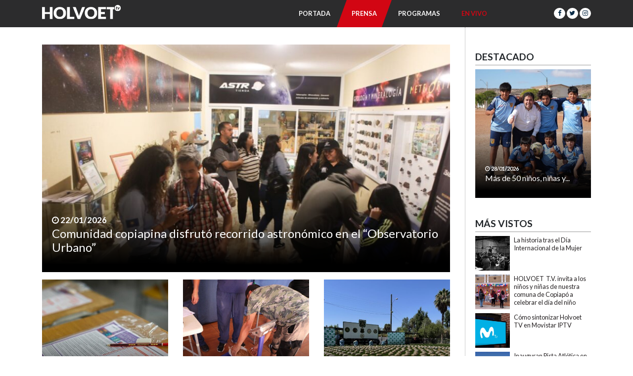

--- FILE ---
content_type: text/html; charset=UTF-8
request_url: https://holvoet.cl/tag/planta-solar-luz-del-norte-first-solar/
body_size: 73269
content:
<!DOCTYPE html>
<html lang="es">
<head><meta http-equiv="Content-Type" content="text/html; charset=UTF-8">

    <meta name="viewport" content="width=device-width, initial-scale=1.0, maximum-scale=1.0, user-scalable=no">
    <title>
        planta solar luz del norte first solar archivos - Holvoet ONLINE    </title>
    <link rel="icon" type="image/ico" href="https://holvoet.cl/wp-content/themes/holvoet/img/favicon/favicon.ico" />
    <link rel="apple-touch-icon" sizes="180x180" href="https://holvoet.cl/wp-content/themes/holvoet/img/favicon/apple-touch-icon.png">
    <link rel="icon" type="image/png" sizes="32x32" href="https://holvoet.cl/wp-content/themes/holvoet/img/favicon/favicon-32x32.png">
    <link rel="icon" type="image/png" sizes="16x16" href="https://holvoet.cl/wp-content/themes/holvoet/img/favicon/favicon-16x16.png">
    <link rel="manifest" href="https://holvoet.cl/wp-content/themes/holvoet/img/favicon/manifest.json">
    <meta name='robots' content='index, follow, max-image-preview:large, max-snippet:-1, max-video-preview:-1' />
	<style>img:is([sizes="auto" i], [sizes^="auto," i]) { contain-intrinsic-size: 3000px 1500px }</style>
	
	<!-- This site is optimized with the Yoast SEO plugin v26.8 - https://yoast.com/product/yoast-seo-wordpress/ -->
	<link rel="canonical" href="https://holvoet.cl/tag/planta-solar-luz-del-norte-first-solar/" />
	<meta property="og:locale" content="es_ES" />
	<meta property="og:type" content="article" />
	<meta property="og:title" content="planta solar luz del norte first solar archivos - Holvoet ONLINE" />
	<meta property="og:url" content="https://holvoet.cl/tag/planta-solar-luz-del-norte-first-solar/" />
	<meta property="og:site_name" content="Holvoet ONLINE" />
	<meta name="twitter:card" content="summary_large_image" />
	<script type="application/ld+json" class="yoast-schema-graph">{"@context":"https://schema.org","@graph":[{"@type":"CollectionPage","@id":"https://holvoet.cl/tag/planta-solar-luz-del-norte-first-solar/","url":"https://holvoet.cl/tag/planta-solar-luz-del-norte-first-solar/","name":"planta solar luz del norte first solar archivos - Holvoet ONLINE","isPartOf":{"@id":"https://holvoet.cl/#website"},"primaryImageOfPage":{"@id":"https://holvoet.cl/tag/planta-solar-luz-del-norte-first-solar/#primaryimage"},"image":{"@id":"https://holvoet.cl/tag/planta-solar-luz-del-norte-first-solar/#primaryimage"},"thumbnailUrl":"https://holvoet.cl/wp-content/uploads/Tomates-0-carbono.jpeg","breadcrumb":{"@id":"https://holvoet.cl/tag/planta-solar-luz-del-norte-first-solar/#breadcrumb"},"inLanguage":"es"},{"@type":"ImageObject","inLanguage":"es","@id":"https://holvoet.cl/tag/planta-solar-luz-del-norte-first-solar/#primaryimage","url":"https://holvoet.cl/wp-content/uploads/Tomates-0-carbono.jpeg","contentUrl":"https://holvoet.cl/wp-content/uploads/Tomates-0-carbono.jpeg","width":1440,"height":1080,"caption":"gobernador y otros con tomates producidos sin residuos"},{"@type":"BreadcrumbList","@id":"https://holvoet.cl/tag/planta-solar-luz-del-norte-first-solar/#breadcrumb","itemListElement":[{"@type":"ListItem","position":1,"name":"Portada","item":"https://holvoet.cl/"},{"@type":"ListItem","position":2,"name":"planta solar luz del norte first solar"}]},{"@type":"WebSite","@id":"https://holvoet.cl/#website","url":"https://holvoet.cl/","name":"Holvoet ONLINE","description":"","potentialAction":[{"@type":"SearchAction","target":{"@type":"EntryPoint","urlTemplate":"https://holvoet.cl/?s={search_term_string}"},"query-input":{"@type":"PropertyValueSpecification","valueRequired":true,"valueName":"search_term_string"}}],"inLanguage":"es"}]}</script>
	<!-- / Yoast SEO plugin. -->


<link rel='dns-prefetch' href='//cdnjs.cloudflare.com' />
<link rel='dns-prefetch' href='//www.googletagmanager.com' />
<link rel="alternate" type="application/rss+xml" title="Holvoet ONLINE &raquo; Etiqueta planta solar luz del norte first solar del feed" href="https://holvoet.cl/tag/planta-solar-luz-del-norte-first-solar/feed/" />
<!-- holvoet.cl is managing ads with Advanced Ads 2.0.16 – https://wpadvancedads.com/ --><script id="holvo-ready">
			window.advanced_ads_ready=function(e,a){a=a||"complete";var d=function(e){return"interactive"===a?"loading"!==e:"complete"===e};d(document.readyState)?e():document.addEventListener("readystatechange",(function(a){d(a.target.readyState)&&e()}),{once:"interactive"===a})},window.advanced_ads_ready_queue=window.advanced_ads_ready_queue||[];		</script>
		<style type="text/css" media="all">
/*!
 *  Font Awesome 4.7.0 by @davegandy - http://fontawesome.io - @fontawesome
 *  License - http://fontawesome.io/license (Font: SIL OFL 1.1, CSS: MIT License)
 */@font-face{font-family:'FontAwesome';src:url(https://holvoet.cl/wp-content/themes/holvoet/css/../fonts/fontawesome-webfont.eot#1745989402);src:url(https://holvoet.cl/wp-content/themes/holvoet/css/../fonts/fontawesome-webfont.eot#1745989402) format('embedded-opentype'),url(https://holvoet.cl/wp-content/themes/holvoet/css/../fonts/fontawesome-webfont.woff2#1745989402) format('woff2'),url(https://holvoet.cl/wp-content/themes/holvoet/css/../fonts/fontawesome-webfont.woff#1745989402) format('woff'),url(https://holvoet.cl/wp-content/themes/holvoet/css/../fonts/fontawesome-webfont.ttf#1745989402) format('truetype'),url(https://holvoet.cl/wp-content/themes/holvoet/css/../fonts/fontawesome-webfont.svg?v=4.7.0#fontawesomeregular) format('svg');font-weight:400;font-style:normal}.fa{display:inline-block;font:normal normal normal 14px/1 FontAwesome;font-size:inherit;text-rendering:auto;-webkit-font-smoothing:antialiased;-moz-osx-font-smoothing:grayscale}.fa-lg{font-size:1.33333333em;line-height:.75em;vertical-align:-15%}.fa-2x{font-size:2em}.fa-3x{font-size:3em}.fa-4x{font-size:4em}.fa-5x{font-size:5em}.fa-fw{width:1.28571429em;text-align:center}.fa-ul{padding-left:0;margin-left:2.14285714em;list-style-type:none}.fa-ul>li{position:relative}.fa-li{position:absolute;left:-2.14285714em;width:2.14285714em;top:.14285714em;text-align:center}.fa-li.fa-lg{left:-1.85714286em}.fa-border{padding:.2em .25em .15em;border:solid .08em #eee;border-radius:.1em}.fa-pull-left{float:left}.fa-pull-right{float:right}.fa.fa-pull-left{margin-right:.3em}.fa.fa-pull-right{margin-left:.3em}.pull-right{float:right}.pull-left{float:left}.fa.pull-left{margin-right:.3em}.fa.pull-right{margin-left:.3em}.fa-spin{-webkit-animation:fa-spin 2s infinite linear;animation:fa-spin 2s infinite linear}.fa-pulse{-webkit-animation:fa-spin 1s infinite steps(8);animation:fa-spin 1s infinite steps(8)}@-webkit-keyframes fa-spin{0%{-webkit-transform:rotate(0deg);transform:rotate(0deg)}100%{-webkit-transform:rotate(359deg);transform:rotate(359deg)}}@keyframes fa-spin{0%{-webkit-transform:rotate(0deg);transform:rotate(0deg)}100%{-webkit-transform:rotate(359deg);transform:rotate(359deg)}}.fa-rotate-90{-ms-filter:"progid:DXImageTransform.Microsoft.BasicImage(rotation=1)";-webkit-transform:rotate(90deg);-ms-transform:rotate(90deg);transform:rotate(90deg)}.fa-rotate-180{-ms-filter:"progid:DXImageTransform.Microsoft.BasicImage(rotation=2)";-webkit-transform:rotate(180deg);-ms-transform:rotate(180deg);transform:rotate(180deg)}.fa-rotate-270{-ms-filter:"progid:DXImageTransform.Microsoft.BasicImage(rotation=3)";-webkit-transform:rotate(270deg);-ms-transform:rotate(270deg);transform:rotate(270deg)}.fa-flip-horizontal{-ms-filter:"progid:DXImageTransform.Microsoft.BasicImage(rotation=0, mirror=1)";-webkit-transform:scale(-1,1);-ms-transform:scale(-1,1);transform:scale(-1,1)}.fa-flip-vertical{-ms-filter:"progid:DXImageTransform.Microsoft.BasicImage(rotation=2, mirror=1)";-webkit-transform:scale(1,-1);-ms-transform:scale(1,-1);transform:scale(1,-1)}:root .fa-rotate-90,:root .fa-rotate-180,:root .fa-rotate-270,:root .fa-flip-horizontal,:root .fa-flip-vertical{filter:none}.fa-stack{position:relative;display:inline-block;width:2em;height:2em;line-height:2em;vertical-align:middle}.fa-stack-1x,.fa-stack-2x{position:absolute;left:0;width:100%;text-align:center}.fa-stack-1x{line-height:inherit}.fa-stack-2x{font-size:2em}.fa-inverse{color:#fff}.fa-glass:before{content:"\f000"}.fa-music:before{content:"\f001"}.fa-search:before{content:"\f002"}.fa-envelope-o:before{content:"\f003"}.fa-heart:before{content:"\f004"}.fa-star:before{content:"\f005"}.fa-star-o:before{content:"\f006"}.fa-user:before{content:"\f007"}.fa-film:before{content:"\f008"}.fa-th-large:before{content:"\f009"}.fa-th:before{content:"\f00a"}.fa-th-list:before{content:"\f00b"}.fa-check:before{content:"\f00c"}.fa-remove:before,.fa-close:before,.fa-times:before{content:"\f00d"}.fa-search-plus:before{content:"\f00e"}.fa-search-minus:before{content:"\f010"}.fa-power-off:before{content:"\f011"}.fa-signal:before{content:"\f012"}.fa-gear:before,.fa-cog:before{content:"\f013"}.fa-trash-o:before{content:"\f014"}.fa-home:before{content:"\f015"}.fa-file-o:before{content:"\f016"}.fa-clock-o:before{content:"\f017"}.fa-road:before{content:"\f018"}.fa-download:before{content:"\f019"}.fa-arrow-circle-o-down:before{content:"\f01a"}.fa-arrow-circle-o-up:before{content:"\f01b"}.fa-inbox:before{content:"\f01c"}.fa-play-circle-o:before{content:"\f01d"}.fa-rotate-right:before,.fa-repeat:before{content:"\f01e"}.fa-refresh:before{content:"\f021"}.fa-list-alt:before{content:"\f022"}.fa-lock:before{content:"\f023"}.fa-flag:before{content:"\f024"}.fa-headphones:before{content:"\f025"}.fa-volume-off:before{content:"\f026"}.fa-volume-down:before{content:"\f027"}.fa-volume-up:before{content:"\f028"}.fa-qrcode:before{content:"\f029"}.fa-barcode:before{content:"\f02a"}.fa-tag:before{content:"\f02b"}.fa-tags:before{content:"\f02c"}.fa-book:before{content:"\f02d"}.fa-bookmark:before{content:"\f02e"}.fa-print:before{content:"\f02f"}.fa-camera:before{content:"\f030"}.fa-font:before{content:"\f031"}.fa-bold:before{content:"\f032"}.fa-italic:before{content:"\f033"}.fa-text-height:before{content:"\f034"}.fa-text-width:before{content:"\f035"}.fa-align-left:before{content:"\f036"}.fa-align-center:before{content:"\f037"}.fa-align-right:before{content:"\f038"}.fa-align-justify:before{content:"\f039"}.fa-list:before{content:"\f03a"}.fa-dedent:before,.fa-outdent:before{content:"\f03b"}.fa-indent:before{content:"\f03c"}.fa-video-camera:before{content:"\f03d"}.fa-photo:before,.fa-image:before,.fa-picture-o:before{content:"\f03e"}.fa-pencil:before{content:"\f040"}.fa-map-marker:before{content:"\f041"}.fa-adjust:before{content:"\f042"}.fa-tint:before{content:"\f043"}.fa-edit:before,.fa-pencil-square-o:before{content:"\f044"}.fa-share-square-o:before{content:"\f045"}.fa-check-square-o:before{content:"\f046"}.fa-arrows:before{content:"\f047"}.fa-step-backward:before{content:"\f048"}.fa-fast-backward:before{content:"\f049"}.fa-backward:before{content:"\f04a"}.fa-play:before{content:"\f04b"}.fa-pause:before{content:"\f04c"}.fa-stop:before{content:"\f04d"}.fa-forward:before{content:"\f04e"}.fa-fast-forward:before{content:"\f050"}.fa-step-forward:before{content:"\f051"}.fa-eject:before{content:"\f052"}.fa-chevron-left:before{content:"\f053"}.fa-chevron-right:before{content:"\f054"}.fa-plus-circle:before{content:"\f055"}.fa-minus-circle:before{content:"\f056"}.fa-times-circle:before{content:"\f057"}.fa-check-circle:before{content:"\f058"}.fa-question-circle:before{content:"\f059"}.fa-info-circle:before{content:"\f05a"}.fa-crosshairs:before{content:"\f05b"}.fa-times-circle-o:before{content:"\f05c"}.fa-check-circle-o:before{content:"\f05d"}.fa-ban:before{content:"\f05e"}.fa-arrow-left:before{content:"\f060"}.fa-arrow-right:before{content:"\f061"}.fa-arrow-up:before{content:"\f062"}.fa-arrow-down:before{content:"\f063"}.fa-mail-forward:before,.fa-share:before{content:"\f064"}.fa-expand:before{content:"\f065"}.fa-compress:before{content:"\f066"}.fa-plus:before{content:"\f067"}.fa-minus:before{content:"\f068"}.fa-asterisk:before{content:"\f069"}.fa-exclamation-circle:before{content:"\f06a"}.fa-gift:before{content:"\f06b"}.fa-leaf:before{content:"\f06c"}.fa-fire:before{content:"\f06d"}.fa-eye:before{content:"\f06e"}.fa-eye-slash:before{content:"\f070"}.fa-warning:before,.fa-exclamation-triangle:before{content:"\f071"}.fa-plane:before{content:"\f072"}.fa-calendar:before{content:"\f073"}.fa-random:before{content:"\f074"}.fa-comment:before{content:"\f075"}.fa-magnet:before{content:"\f076"}.fa-chevron-up:before{content:"\f077"}.fa-chevron-down:before{content:"\f078"}.fa-retweet:before{content:"\f079"}.fa-shopping-cart:before{content:"\f07a"}.fa-folder:before{content:"\f07b"}.fa-folder-open:before{content:"\f07c"}.fa-arrows-v:before{content:"\f07d"}.fa-arrows-h:before{content:"\f07e"}.fa-bar-chart-o:before,.fa-bar-chart:before{content:"\f080"}.fa-twitter-square:before{content:"\f081"}.fa-facebook-square:before{content:"\f082"}.fa-camera-retro:before{content:"\f083"}.fa-key:before{content:"\f084"}.fa-gears:before,.fa-cogs:before{content:"\f085"}.fa-comments:before{content:"\f086"}.fa-thumbs-o-up:before{content:"\f087"}.fa-thumbs-o-down:before{content:"\f088"}.fa-star-half:before{content:"\f089"}.fa-heart-o:before{content:"\f08a"}.fa-sign-out:before{content:"\f08b"}.fa-linkedin-square:before{content:"\f08c"}.fa-thumb-tack:before{content:"\f08d"}.fa-external-link:before{content:"\f08e"}.fa-sign-in:before{content:"\f090"}.fa-trophy:before{content:"\f091"}.fa-github-square:before{content:"\f092"}.fa-upload:before{content:"\f093"}.fa-lemon-o:before{content:"\f094"}.fa-phone:before{content:"\f095"}.fa-square-o:before{content:"\f096"}.fa-bookmark-o:before{content:"\f097"}.fa-phone-square:before{content:"\f098"}.fa-twitter:before{content:"\f099"}.fa-facebook-f:before,.fa-facebook:before{content:"\f09a"}.fa-github:before{content:"\f09b"}.fa-unlock:before{content:"\f09c"}.fa-credit-card:before{content:"\f09d"}.fa-feed:before,.fa-rss:before{content:"\f09e"}.fa-hdd-o:before{content:"\f0a0"}.fa-bullhorn:before{content:"\f0a1"}.fa-bell:before{content:"\f0f3"}.fa-certificate:before{content:"\f0a3"}.fa-hand-o-right:before{content:"\f0a4"}.fa-hand-o-left:before{content:"\f0a5"}.fa-hand-o-up:before{content:"\f0a6"}.fa-hand-o-down:before{content:"\f0a7"}.fa-arrow-circle-left:before{content:"\f0a8"}.fa-arrow-circle-right:before{content:"\f0a9"}.fa-arrow-circle-up:before{content:"\f0aa"}.fa-arrow-circle-down:before{content:"\f0ab"}.fa-globe:before{content:"\f0ac"}.fa-wrench:before{content:"\f0ad"}.fa-tasks:before{content:"\f0ae"}.fa-filter:before{content:"\f0b0"}.fa-briefcase:before{content:"\f0b1"}.fa-arrows-alt:before{content:"\f0b2"}.fa-group:before,.fa-users:before{content:"\f0c0"}.fa-chain:before,.fa-link:before{content:"\f0c1"}.fa-cloud:before{content:"\f0c2"}.fa-flask:before{content:"\f0c3"}.fa-cut:before,.fa-scissors:before{content:"\f0c4"}.fa-copy:before,.fa-files-o:before{content:"\f0c5"}.fa-paperclip:before{content:"\f0c6"}.fa-save:before,.fa-floppy-o:before{content:"\f0c7"}.fa-square:before{content:"\f0c8"}.fa-navicon:before,.fa-reorder:before,.fa-bars:before{content:"\f0c9"}.fa-list-ul:before{content:"\f0ca"}.fa-list-ol:before{content:"\f0cb"}.fa-strikethrough:before{content:"\f0cc"}.fa-underline:before{content:"\f0cd"}.fa-table:before{content:"\f0ce"}.fa-magic:before{content:"\f0d0"}.fa-truck:before{content:"\f0d1"}.fa-pinterest:before{content:"\f0d2"}.fa-pinterest-square:before{content:"\f0d3"}.fa-google-plus-square:before{content:"\f0d4"}.fa-google-plus:before{content:"\f0d5"}.fa-money:before{content:"\f0d6"}.fa-caret-down:before{content:"\f0d7"}.fa-caret-up:before{content:"\f0d8"}.fa-caret-left:before{content:"\f0d9"}.fa-caret-right:before{content:"\f0da"}.fa-columns:before{content:"\f0db"}.fa-unsorted:before,.fa-sort:before{content:"\f0dc"}.fa-sort-down:before,.fa-sort-desc:before{content:"\f0dd"}.fa-sort-up:before,.fa-sort-asc:before{content:"\f0de"}.fa-envelope:before{content:"\f0e0"}.fa-linkedin:before{content:"\f0e1"}.fa-rotate-left:before,.fa-undo:before{content:"\f0e2"}.fa-legal:before,.fa-gavel:before{content:"\f0e3"}.fa-dashboard:before,.fa-tachometer:before{content:"\f0e4"}.fa-comment-o:before{content:"\f0e5"}.fa-comments-o:before{content:"\f0e6"}.fa-flash:before,.fa-bolt:before{content:"\f0e7"}.fa-sitemap:before{content:"\f0e8"}.fa-umbrella:before{content:"\f0e9"}.fa-paste:before,.fa-clipboard:before{content:"\f0ea"}.fa-lightbulb-o:before{content:"\f0eb"}.fa-exchange:before{content:"\f0ec"}.fa-cloud-download:before{content:"\f0ed"}.fa-cloud-upload:before{content:"\f0ee"}.fa-user-md:before{content:"\f0f0"}.fa-stethoscope:before{content:"\f0f1"}.fa-suitcase:before{content:"\f0f2"}.fa-bell-o:before{content:"\f0a2"}.fa-coffee:before{content:"\f0f4"}.fa-cutlery:before{content:"\f0f5"}.fa-file-text-o:before{content:"\f0f6"}.fa-building-o:before{content:"\f0f7"}.fa-hospital-o:before{content:"\f0f8"}.fa-ambulance:before{content:"\f0f9"}.fa-medkit:before{content:"\f0fa"}.fa-fighter-jet:before{content:"\f0fb"}.fa-beer:before{content:"\f0fc"}.fa-h-square:before{content:"\f0fd"}.fa-plus-square:before{content:"\f0fe"}.fa-angle-double-left:before{content:"\f100"}.fa-angle-double-right:before{content:"\f101"}.fa-angle-double-up:before{content:"\f102"}.fa-angle-double-down:before{content:"\f103"}.fa-angle-left:before{content:"\f104"}.fa-angle-right:before{content:"\f105"}.fa-angle-up:before{content:"\f106"}.fa-angle-down:before{content:"\f107"}.fa-desktop:before{content:"\f108"}.fa-laptop:before{content:"\f109"}.fa-tablet:before{content:"\f10a"}.fa-mobile-phone:before,.fa-mobile:before{content:"\f10b"}.fa-circle-o:before{content:"\f10c"}.fa-quote-left:before{content:"\f10d"}.fa-quote-right:before{content:"\f10e"}.fa-spinner:before{content:"\f110"}.fa-circle:before{content:"\f111"}.fa-mail-reply:before,.fa-reply:before{content:"\f112"}.fa-github-alt:before{content:"\f113"}.fa-folder-o:before{content:"\f114"}.fa-folder-open-o:before{content:"\f115"}.fa-smile-o:before{content:"\f118"}.fa-frown-o:before{content:"\f119"}.fa-meh-o:before{content:"\f11a"}.fa-gamepad:before{content:"\f11b"}.fa-keyboard-o:before{content:"\f11c"}.fa-flag-o:before{content:"\f11d"}.fa-flag-checkered:before{content:"\f11e"}.fa-terminal:before{content:"\f120"}.fa-code:before{content:"\f121"}.fa-mail-reply-all:before,.fa-reply-all:before{content:"\f122"}.fa-star-half-empty:before,.fa-star-half-full:before,.fa-star-half-o:before{content:"\f123"}.fa-location-arrow:before{content:"\f124"}.fa-crop:before{content:"\f125"}.fa-code-fork:before{content:"\f126"}.fa-unlink:before,.fa-chain-broken:before{content:"\f127"}.fa-question:before{content:"\f128"}.fa-info:before{content:"\f129"}.fa-exclamation:before{content:"\f12a"}.fa-superscript:before{content:"\f12b"}.fa-subscript:before{content:"\f12c"}.fa-eraser:before{content:"\f12d"}.fa-puzzle-piece:before{content:"\f12e"}.fa-microphone:before{content:"\f130"}.fa-microphone-slash:before{content:"\f131"}.fa-shield:before{content:"\f132"}.fa-calendar-o:before{content:"\f133"}.fa-fire-extinguisher:before{content:"\f134"}.fa-rocket:before{content:"\f135"}.fa-maxcdn:before{content:"\f136"}.fa-chevron-circle-left:before{content:"\f137"}.fa-chevron-circle-right:before{content:"\f138"}.fa-chevron-circle-up:before{content:"\f139"}.fa-chevron-circle-down:before{content:"\f13a"}.fa-html5:before{content:"\f13b"}.fa-css3:before{content:"\f13c"}.fa-anchor:before{content:"\f13d"}.fa-unlock-alt:before{content:"\f13e"}.fa-bullseye:before{content:"\f140"}.fa-ellipsis-h:before{content:"\f141"}.fa-ellipsis-v:before{content:"\f142"}.fa-rss-square:before{content:"\f143"}.fa-play-circle:before{content:"\f144"}.fa-ticket:before{content:"\f145"}.fa-minus-square:before{content:"\f146"}.fa-minus-square-o:before{content:"\f147"}.fa-level-up:before{content:"\f148"}.fa-level-down:before{content:"\f149"}.fa-check-square:before{content:"\f14a"}.fa-pencil-square:before{content:"\f14b"}.fa-external-link-square:before{content:"\f14c"}.fa-share-square:before{content:"\f14d"}.fa-compass:before{content:"\f14e"}.fa-toggle-down:before,.fa-caret-square-o-down:before{content:"\f150"}.fa-toggle-up:before,.fa-caret-square-o-up:before{content:"\f151"}.fa-toggle-right:before,.fa-caret-square-o-right:before{content:"\f152"}.fa-euro:before,.fa-eur:before{content:"\f153"}.fa-gbp:before{content:"\f154"}.fa-dollar:before,.fa-usd:before{content:"\f155"}.fa-rupee:before,.fa-inr:before{content:"\f156"}.fa-cny:before,.fa-rmb:before,.fa-yen:before,.fa-jpy:before{content:"\f157"}.fa-ruble:before,.fa-rouble:before,.fa-rub:before{content:"\f158"}.fa-won:before,.fa-krw:before{content:"\f159"}.fa-bitcoin:before,.fa-btc:before{content:"\f15a"}.fa-file:before{content:"\f15b"}.fa-file-text:before{content:"\f15c"}.fa-sort-alpha-asc:before{content:"\f15d"}.fa-sort-alpha-desc:before{content:"\f15e"}.fa-sort-amount-asc:before{content:"\f160"}.fa-sort-amount-desc:before{content:"\f161"}.fa-sort-numeric-asc:before{content:"\f162"}.fa-sort-numeric-desc:before{content:"\f163"}.fa-thumbs-up:before{content:"\f164"}.fa-thumbs-down:before{content:"\f165"}.fa-youtube-square:before{content:"\f166"}.fa-youtube:before{content:"\f167"}.fa-xing:before{content:"\f168"}.fa-xing-square:before{content:"\f169"}.fa-youtube-play:before{content:"\f16a"}.fa-dropbox:before{content:"\f16b"}.fa-stack-overflow:before{content:"\f16c"}.fa-instagram:before{content:"\f16d"}.fa-flickr:before{content:"\f16e"}.fa-adn:before{content:"\f170"}.fa-bitbucket:before{content:"\f171"}.fa-bitbucket-square:before{content:"\f172"}.fa-tumblr:before{content:"\f173"}.fa-tumblr-square:before{content:"\f174"}.fa-long-arrow-down:before{content:"\f175"}.fa-long-arrow-up:before{content:"\f176"}.fa-long-arrow-left:before{content:"\f177"}.fa-long-arrow-right:before{content:"\f178"}.fa-apple:before{content:"\f179"}.fa-windows:before{content:"\f17a"}.fa-android:before{content:"\f17b"}.fa-linux:before{content:"\f17c"}.fa-dribbble:before{content:"\f17d"}.fa-skype:before{content:"\f17e"}.fa-foursquare:before{content:"\f180"}.fa-trello:before{content:"\f181"}.fa-female:before{content:"\f182"}.fa-male:before{content:"\f183"}.fa-gittip:before,.fa-gratipay:before{content:"\f184"}.fa-sun-o:before{content:"\f185"}.fa-moon-o:before{content:"\f186"}.fa-archive:before{content:"\f187"}.fa-bug:before{content:"\f188"}.fa-vk:before{content:"\f189"}.fa-weibo:before{content:"\f18a"}.fa-renren:before{content:"\f18b"}.fa-pagelines:before{content:"\f18c"}.fa-stack-exchange:before{content:"\f18d"}.fa-arrow-circle-o-right:before{content:"\f18e"}.fa-arrow-circle-o-left:before{content:"\f190"}.fa-toggle-left:before,.fa-caret-square-o-left:before{content:"\f191"}.fa-dot-circle-o:before{content:"\f192"}.fa-wheelchair:before{content:"\f193"}.fa-vimeo-square:before{content:"\f194"}.fa-turkish-lira:before,.fa-try:before{content:"\f195"}.fa-plus-square-o:before{content:"\f196"}.fa-space-shuttle:before{content:"\f197"}.fa-slack:before{content:"\f198"}.fa-envelope-square:before{content:"\f199"}.fa-wordpress:before{content:"\f19a"}.fa-openid:before{content:"\f19b"}.fa-institution:before,.fa-bank:before,.fa-university:before{content:"\f19c"}.fa-mortar-board:before,.fa-graduation-cap:before{content:"\f19d"}.fa-yahoo:before{content:"\f19e"}.fa-google:before{content:"\f1a0"}.fa-reddit:before{content:"\f1a1"}.fa-reddit-square:before{content:"\f1a2"}.fa-stumbleupon-circle:before{content:"\f1a3"}.fa-stumbleupon:before{content:"\f1a4"}.fa-delicious:before{content:"\f1a5"}.fa-digg:before{content:"\f1a6"}.fa-pied-piper-pp:before{content:"\f1a7"}.fa-pied-piper-alt:before{content:"\f1a8"}.fa-drupal:before{content:"\f1a9"}.fa-joomla:before{content:"\f1aa"}.fa-language:before{content:"\f1ab"}.fa-fax:before{content:"\f1ac"}.fa-building:before{content:"\f1ad"}.fa-child:before{content:"\f1ae"}.fa-paw:before{content:"\f1b0"}.fa-spoon:before{content:"\f1b1"}.fa-cube:before{content:"\f1b2"}.fa-cubes:before{content:"\f1b3"}.fa-behance:before{content:"\f1b4"}.fa-behance-square:before{content:"\f1b5"}.fa-steam:before{content:"\f1b6"}.fa-steam-square:before{content:"\f1b7"}.fa-recycle:before{content:"\f1b8"}.fa-automobile:before,.fa-car:before{content:"\f1b9"}.fa-cab:before,.fa-taxi:before{content:"\f1ba"}.fa-tree:before{content:"\f1bb"}.fa-spotify:before{content:"\f1bc"}.fa-deviantart:before{content:"\f1bd"}.fa-soundcloud:before{content:"\f1be"}.fa-database:before{content:"\f1c0"}.fa-file-pdf-o:before{content:"\f1c1"}.fa-file-word-o:before{content:"\f1c2"}.fa-file-excel-o:before{content:"\f1c3"}.fa-file-powerpoint-o:before{content:"\f1c4"}.fa-file-photo-o:before,.fa-file-picture-o:before,.fa-file-image-o:before{content:"\f1c5"}.fa-file-zip-o:before,.fa-file-archive-o:before{content:"\f1c6"}.fa-file-sound-o:before,.fa-file-audio-o:before{content:"\f1c7"}.fa-file-movie-o:before,.fa-file-video-o:before{content:"\f1c8"}.fa-file-code-o:before{content:"\f1c9"}.fa-vine:before{content:"\f1ca"}.fa-codepen:before{content:"\f1cb"}.fa-jsfiddle:before{content:"\f1cc"}.fa-life-bouy:before,.fa-life-buoy:before,.fa-life-saver:before,.fa-support:before,.fa-life-ring:before{content:"\f1cd"}.fa-circle-o-notch:before{content:"\f1ce"}.fa-ra:before,.fa-resistance:before,.fa-rebel:before{content:"\f1d0"}.fa-ge:before,.fa-empire:before{content:"\f1d1"}.fa-git-square:before{content:"\f1d2"}.fa-git:before{content:"\f1d3"}.fa-y-combinator-square:before,.fa-yc-square:before,.fa-hacker-news:before{content:"\f1d4"}.fa-tencent-weibo:before{content:"\f1d5"}.fa-qq:before{content:"\f1d6"}.fa-wechat:before,.fa-weixin:before{content:"\f1d7"}.fa-send:before,.fa-paper-plane:before{content:"\f1d8"}.fa-send-o:before,.fa-paper-plane-o:before{content:"\f1d9"}.fa-history:before{content:"\f1da"}.fa-circle-thin:before{content:"\f1db"}.fa-header:before{content:"\f1dc"}.fa-paragraph:before{content:"\f1dd"}.fa-sliders:before{content:"\f1de"}.fa-share-alt:before{content:"\f1e0"}.fa-share-alt-square:before{content:"\f1e1"}.fa-bomb:before{content:"\f1e2"}.fa-soccer-ball-o:before,.fa-futbol-o:before{content:"\f1e3"}.fa-tty:before{content:"\f1e4"}.fa-binoculars:before{content:"\f1e5"}.fa-plug:before{content:"\f1e6"}.fa-slideshare:before{content:"\f1e7"}.fa-twitch:before{content:"\f1e8"}.fa-yelp:before{content:"\f1e9"}.fa-newspaper-o:before{content:"\f1ea"}.fa-wifi:before{content:"\f1eb"}.fa-calculator:before{content:"\f1ec"}.fa-paypal:before{content:"\f1ed"}.fa-google-wallet:before{content:"\f1ee"}.fa-cc-visa:before{content:"\f1f0"}.fa-cc-mastercard:before{content:"\f1f1"}.fa-cc-discover:before{content:"\f1f2"}.fa-cc-amex:before{content:"\f1f3"}.fa-cc-paypal:before{content:"\f1f4"}.fa-cc-stripe:before{content:"\f1f5"}.fa-bell-slash:before{content:"\f1f6"}.fa-bell-slash-o:before{content:"\f1f7"}.fa-trash:before{content:"\f1f8"}.fa-copyright:before{content:"\f1f9"}.fa-at:before{content:"\f1fa"}.fa-eyedropper:before{content:"\f1fb"}.fa-paint-brush:before{content:"\f1fc"}.fa-birthday-cake:before{content:"\f1fd"}.fa-area-chart:before{content:"\f1fe"}.fa-pie-chart:before{content:"\f200"}.fa-line-chart:before{content:"\f201"}.fa-lastfm:before{content:"\f202"}.fa-lastfm-square:before{content:"\f203"}.fa-toggle-off:before{content:"\f204"}.fa-toggle-on:before{content:"\f205"}.fa-bicycle:before{content:"\f206"}.fa-bus:before{content:"\f207"}.fa-ioxhost:before{content:"\f208"}.fa-angellist:before{content:"\f209"}.fa-cc:before{content:"\f20a"}.fa-shekel:before,.fa-sheqel:before,.fa-ils:before{content:"\f20b"}.fa-meanpath:before{content:"\f20c"}.fa-buysellads:before{content:"\f20d"}.fa-connectdevelop:before{content:"\f20e"}.fa-dashcube:before{content:"\f210"}.fa-forumbee:before{content:"\f211"}.fa-leanpub:before{content:"\f212"}.fa-sellsy:before{content:"\f213"}.fa-shirtsinbulk:before{content:"\f214"}.fa-simplybuilt:before{content:"\f215"}.fa-skyatlas:before{content:"\f216"}.fa-cart-plus:before{content:"\f217"}.fa-cart-arrow-down:before{content:"\f218"}.fa-diamond:before{content:"\f219"}.fa-ship:before{content:"\f21a"}.fa-user-secret:before{content:"\f21b"}.fa-motorcycle:before{content:"\f21c"}.fa-street-view:before{content:"\f21d"}.fa-heartbeat:before{content:"\f21e"}.fa-venus:before{content:"\f221"}.fa-mars:before{content:"\f222"}.fa-mercury:before{content:"\f223"}.fa-intersex:before,.fa-transgender:before{content:"\f224"}.fa-transgender-alt:before{content:"\f225"}.fa-venus-double:before{content:"\f226"}.fa-mars-double:before{content:"\f227"}.fa-venus-mars:before{content:"\f228"}.fa-mars-stroke:before{content:"\f229"}.fa-mars-stroke-v:before{content:"\f22a"}.fa-mars-stroke-h:before{content:"\f22b"}.fa-neuter:before{content:"\f22c"}.fa-genderless:before{content:"\f22d"}.fa-facebook-official:before{content:"\f230"}.fa-pinterest-p:before{content:"\f231"}.fa-whatsapp:before{content:"\f232"}.fa-server:before{content:"\f233"}.fa-user-plus:before{content:"\f234"}.fa-user-times:before{content:"\f235"}.fa-hotel:before,.fa-bed:before{content:"\f236"}.fa-viacoin:before{content:"\f237"}.fa-train:before{content:"\f238"}.fa-subway:before{content:"\f239"}.fa-medium:before{content:"\f23a"}.fa-yc:before,.fa-y-combinator:before{content:"\f23b"}.fa-optin-monster:before{content:"\f23c"}.fa-opencart:before{content:"\f23d"}.fa-expeditedssl:before{content:"\f23e"}.fa-battery-4:before,.fa-battery:before,.fa-battery-full:before{content:"\f240"}.fa-battery-3:before,.fa-battery-three-quarters:before{content:"\f241"}.fa-battery-2:before,.fa-battery-half:before{content:"\f242"}.fa-battery-1:before,.fa-battery-quarter:before{content:"\f243"}.fa-battery-0:before,.fa-battery-empty:before{content:"\f244"}.fa-mouse-pointer:before{content:"\f245"}.fa-i-cursor:before{content:"\f246"}.fa-object-group:before{content:"\f247"}.fa-object-ungroup:before{content:"\f248"}.fa-sticky-note:before{content:"\f249"}.fa-sticky-note-o:before{content:"\f24a"}.fa-cc-jcb:before{content:"\f24b"}.fa-cc-diners-club:before{content:"\f24c"}.fa-clone:before{content:"\f24d"}.fa-balance-scale:before{content:"\f24e"}.fa-hourglass-o:before{content:"\f250"}.fa-hourglass-1:before,.fa-hourglass-start:before{content:"\f251"}.fa-hourglass-2:before,.fa-hourglass-half:before{content:"\f252"}.fa-hourglass-3:before,.fa-hourglass-end:before{content:"\f253"}.fa-hourglass:before{content:"\f254"}.fa-hand-grab-o:before,.fa-hand-rock-o:before{content:"\f255"}.fa-hand-stop-o:before,.fa-hand-paper-o:before{content:"\f256"}.fa-hand-scissors-o:before{content:"\f257"}.fa-hand-lizard-o:before{content:"\f258"}.fa-hand-spock-o:before{content:"\f259"}.fa-hand-pointer-o:before{content:"\f25a"}.fa-hand-peace-o:before{content:"\f25b"}.fa-trademark:before{content:"\f25c"}.fa-registered:before{content:"\f25d"}.fa-creative-commons:before{content:"\f25e"}.fa-gg:before{content:"\f260"}.fa-gg-circle:before{content:"\f261"}.fa-tripadvisor:before{content:"\f262"}.fa-odnoklassniki:before{content:"\f263"}.fa-odnoklassniki-square:before{content:"\f264"}.fa-get-pocket:before{content:"\f265"}.fa-wikipedia-w:before{content:"\f266"}.fa-safari:before{content:"\f267"}.fa-chrome:before{content:"\f268"}.fa-firefox:before{content:"\f269"}.fa-opera:before{content:"\f26a"}.fa-internet-explorer:before{content:"\f26b"}.fa-tv:before,.fa-television:before{content:"\f26c"}.fa-contao:before{content:"\f26d"}.fa-500px:before{content:"\f26e"}.fa-amazon:before{content:"\f270"}.fa-calendar-plus-o:before{content:"\f271"}.fa-calendar-minus-o:before{content:"\f272"}.fa-calendar-times-o:before{content:"\f273"}.fa-calendar-check-o:before{content:"\f274"}.fa-industry:before{content:"\f275"}.fa-map-pin:before{content:"\f276"}.fa-map-signs:before{content:"\f277"}.fa-map-o:before{content:"\f278"}.fa-map:before{content:"\f279"}.fa-commenting:before{content:"\f27a"}.fa-commenting-o:before{content:"\f27b"}.fa-houzz:before{content:"\f27c"}.fa-vimeo:before{content:"\f27d"}.fa-black-tie:before{content:"\f27e"}.fa-fonticons:before{content:"\f280"}.fa-reddit-alien:before{content:"\f281"}.fa-edge:before{content:"\f282"}.fa-credit-card-alt:before{content:"\f283"}.fa-codiepie:before{content:"\f284"}.fa-modx:before{content:"\f285"}.fa-fort-awesome:before{content:"\f286"}.fa-usb:before{content:"\f287"}.fa-product-hunt:before{content:"\f288"}.fa-mixcloud:before{content:"\f289"}.fa-scribd:before{content:"\f28a"}.fa-pause-circle:before{content:"\f28b"}.fa-pause-circle-o:before{content:"\f28c"}.fa-stop-circle:before{content:"\f28d"}.fa-stop-circle-o:before{content:"\f28e"}.fa-shopping-bag:before{content:"\f290"}.fa-shopping-basket:before{content:"\f291"}.fa-hashtag:before{content:"\f292"}.fa-bluetooth:before{content:"\f293"}.fa-bluetooth-b:before{content:"\f294"}.fa-percent:before{content:"\f295"}.fa-gitlab:before{content:"\f296"}.fa-wpbeginner:before{content:"\f297"}.fa-wpforms:before{content:"\f298"}.fa-envira:before{content:"\f299"}.fa-universal-access:before{content:"\f29a"}.fa-wheelchair-alt:before{content:"\f29b"}.fa-question-circle-o:before{content:"\f29c"}.fa-blind:before{content:"\f29d"}.fa-audio-description:before{content:"\f29e"}.fa-volume-control-phone:before{content:"\f2a0"}.fa-braille:before{content:"\f2a1"}.fa-assistive-listening-systems:before{content:"\f2a2"}.fa-asl-interpreting:before,.fa-american-sign-language-interpreting:before{content:"\f2a3"}.fa-deafness:before,.fa-hard-of-hearing:before,.fa-deaf:before{content:"\f2a4"}.fa-glide:before{content:"\f2a5"}.fa-glide-g:before{content:"\f2a6"}.fa-signing:before,.fa-sign-language:before{content:"\f2a7"}.fa-low-vision:before{content:"\f2a8"}.fa-viadeo:before{content:"\f2a9"}.fa-viadeo-square:before{content:"\f2aa"}.fa-snapchat:before{content:"\f2ab"}.fa-snapchat-ghost:before{content:"\f2ac"}.fa-snapchat-square:before{content:"\f2ad"}.fa-pied-piper:before{content:"\f2ae"}.fa-first-order:before{content:"\f2b0"}.fa-yoast:before{content:"\f2b1"}.fa-themeisle:before{content:"\f2b2"}.fa-google-plus-circle:before,.fa-google-plus-official:before{content:"\f2b3"}.fa-fa:before,.fa-font-awesome:before{content:"\f2b4"}.fa-handshake-o:before{content:"\f2b5"}.fa-envelope-open:before{content:"\f2b6"}.fa-envelope-open-o:before{content:"\f2b7"}.fa-linode:before{content:"\f2b8"}.fa-address-book:before{content:"\f2b9"}.fa-address-book-o:before{content:"\f2ba"}.fa-vcard:before,.fa-address-card:before{content:"\f2bb"}.fa-vcard-o:before,.fa-address-card-o:before{content:"\f2bc"}.fa-user-circle:before{content:"\f2bd"}.fa-user-circle-o:before{content:"\f2be"}.fa-user-o:before{content:"\f2c0"}.fa-id-badge:before{content:"\f2c1"}.fa-drivers-license:before,.fa-id-card:before{content:"\f2c2"}.fa-drivers-license-o:before,.fa-id-card-o:before{content:"\f2c3"}.fa-quora:before{content:"\f2c4"}.fa-free-code-camp:before{content:"\f2c5"}.fa-telegram:before{content:"\f2c6"}.fa-thermometer-4:before,.fa-thermometer:before,.fa-thermometer-full:before{content:"\f2c7"}.fa-thermometer-3:before,.fa-thermometer-three-quarters:before{content:"\f2c8"}.fa-thermometer-2:before,.fa-thermometer-half:before{content:"\f2c9"}.fa-thermometer-1:before,.fa-thermometer-quarter:before{content:"\f2ca"}.fa-thermometer-0:before,.fa-thermometer-empty:before{content:"\f2cb"}.fa-shower:before{content:"\f2cc"}.fa-bathtub:before,.fa-s15:before,.fa-bath:before{content:"\f2cd"}.fa-podcast:before{content:"\f2ce"}.fa-window-maximize:before{content:"\f2d0"}.fa-window-minimize:before{content:"\f2d1"}.fa-window-restore:before{content:"\f2d2"}.fa-times-rectangle:before,.fa-window-close:before{content:"\f2d3"}.fa-times-rectangle-o:before,.fa-window-close-o:before{content:"\f2d4"}.fa-bandcamp:before{content:"\f2d5"}.fa-grav:before{content:"\f2d6"}.fa-etsy:before{content:"\f2d7"}.fa-imdb:before{content:"\f2d8"}.fa-ravelry:before{content:"\f2d9"}.fa-eercast:before{content:"\f2da"}.fa-microchip:before{content:"\f2db"}.fa-snowflake-o:before{content:"\f2dc"}.fa-superpowers:before{content:"\f2dd"}.fa-wpexplorer:before{content:"\f2de"}.fa-meetup:before{content:"\f2e0"}.sr-only{position:absolute;width:1px;height:1px;padding:0;margin:-1px;overflow:hidden;clip:rect(0,0,0,0);border:0}.sr-only-focusable:active,.sr-only-focusable:focus{position:static;width:auto;height:auto;margin:0;overflow:visible;clip:auto}
</style>
<style id='classic-theme-styles-inline-css' type='text/css'>
/*! This file is auto-generated */
.wp-block-button__link{color:#fff;background-color:#32373c;border-radius:9999px;box-shadow:none;text-decoration:none;padding:calc(.667em + 2px) calc(1.333em + 2px);font-size:1.125em}.wp-block-file__button{background:#32373c;color:#fff;text-decoration:none}
</style>
<style id='global-styles-inline-css' type='text/css'>
:root{--wp--preset--aspect-ratio--square: 1;--wp--preset--aspect-ratio--4-3: 4/3;--wp--preset--aspect-ratio--3-4: 3/4;--wp--preset--aspect-ratio--3-2: 3/2;--wp--preset--aspect-ratio--2-3: 2/3;--wp--preset--aspect-ratio--16-9: 16/9;--wp--preset--aspect-ratio--9-16: 9/16;--wp--preset--color--black: #000000;--wp--preset--color--cyan-bluish-gray: #abb8c3;--wp--preset--color--white: #ffffff;--wp--preset--color--pale-pink: #f78da7;--wp--preset--color--vivid-red: #cf2e2e;--wp--preset--color--luminous-vivid-orange: #ff6900;--wp--preset--color--luminous-vivid-amber: #fcb900;--wp--preset--color--light-green-cyan: #7bdcb5;--wp--preset--color--vivid-green-cyan: #00d084;--wp--preset--color--pale-cyan-blue: #8ed1fc;--wp--preset--color--vivid-cyan-blue: #0693e3;--wp--preset--color--vivid-purple: #9b51e0;--wp--preset--gradient--vivid-cyan-blue-to-vivid-purple: linear-gradient(135deg,rgba(6,147,227,1) 0%,rgb(155,81,224) 100%);--wp--preset--gradient--light-green-cyan-to-vivid-green-cyan: linear-gradient(135deg,rgb(122,220,180) 0%,rgb(0,208,130) 100%);--wp--preset--gradient--luminous-vivid-amber-to-luminous-vivid-orange: linear-gradient(135deg,rgba(252,185,0,1) 0%,rgba(255,105,0,1) 100%);--wp--preset--gradient--luminous-vivid-orange-to-vivid-red: linear-gradient(135deg,rgba(255,105,0,1) 0%,rgb(207,46,46) 100%);--wp--preset--gradient--very-light-gray-to-cyan-bluish-gray: linear-gradient(135deg,rgb(238,238,238) 0%,rgb(169,184,195) 100%);--wp--preset--gradient--cool-to-warm-spectrum: linear-gradient(135deg,rgb(74,234,220) 0%,rgb(151,120,209) 20%,rgb(207,42,186) 40%,rgb(238,44,130) 60%,rgb(251,105,98) 80%,rgb(254,248,76) 100%);--wp--preset--gradient--blush-light-purple: linear-gradient(135deg,rgb(255,206,236) 0%,rgb(152,150,240) 100%);--wp--preset--gradient--blush-bordeaux: linear-gradient(135deg,rgb(254,205,165) 0%,rgb(254,45,45) 50%,rgb(107,0,62) 100%);--wp--preset--gradient--luminous-dusk: linear-gradient(135deg,rgb(255,203,112) 0%,rgb(199,81,192) 50%,rgb(65,88,208) 100%);--wp--preset--gradient--pale-ocean: linear-gradient(135deg,rgb(255,245,203) 0%,rgb(182,227,212) 50%,rgb(51,167,181) 100%);--wp--preset--gradient--electric-grass: linear-gradient(135deg,rgb(202,248,128) 0%,rgb(113,206,126) 100%);--wp--preset--gradient--midnight: linear-gradient(135deg,rgb(2,3,129) 0%,rgb(40,116,252) 100%);--wp--preset--font-size--small: 13px;--wp--preset--font-size--medium: 20px;--wp--preset--font-size--large: 36px;--wp--preset--font-size--x-large: 42px;--wp--preset--spacing--20: 0.44rem;--wp--preset--spacing--30: 0.67rem;--wp--preset--spacing--40: 1rem;--wp--preset--spacing--50: 1.5rem;--wp--preset--spacing--60: 2.25rem;--wp--preset--spacing--70: 3.38rem;--wp--preset--spacing--80: 5.06rem;--wp--preset--shadow--natural: 6px 6px 9px rgba(0, 0, 0, 0.2);--wp--preset--shadow--deep: 12px 12px 50px rgba(0, 0, 0, 0.4);--wp--preset--shadow--sharp: 6px 6px 0px rgba(0, 0, 0, 0.2);--wp--preset--shadow--outlined: 6px 6px 0px -3px rgba(255, 255, 255, 1), 6px 6px rgba(0, 0, 0, 1);--wp--preset--shadow--crisp: 6px 6px 0px rgba(0, 0, 0, 1);}:where(.is-layout-flex){gap: 0.5em;}:where(.is-layout-grid){gap: 0.5em;}body .is-layout-flex{display: flex;}.is-layout-flex{flex-wrap: wrap;align-items: center;}.is-layout-flex > :is(*, div){margin: 0;}body .is-layout-grid{display: grid;}.is-layout-grid > :is(*, div){margin: 0;}:where(.wp-block-columns.is-layout-flex){gap: 2em;}:where(.wp-block-columns.is-layout-grid){gap: 2em;}:where(.wp-block-post-template.is-layout-flex){gap: 1.25em;}:where(.wp-block-post-template.is-layout-grid){gap: 1.25em;}.has-black-color{color: var(--wp--preset--color--black) !important;}.has-cyan-bluish-gray-color{color: var(--wp--preset--color--cyan-bluish-gray) !important;}.has-white-color{color: var(--wp--preset--color--white) !important;}.has-pale-pink-color{color: var(--wp--preset--color--pale-pink) !important;}.has-vivid-red-color{color: var(--wp--preset--color--vivid-red) !important;}.has-luminous-vivid-orange-color{color: var(--wp--preset--color--luminous-vivid-orange) !important;}.has-luminous-vivid-amber-color{color: var(--wp--preset--color--luminous-vivid-amber) !important;}.has-light-green-cyan-color{color: var(--wp--preset--color--light-green-cyan) !important;}.has-vivid-green-cyan-color{color: var(--wp--preset--color--vivid-green-cyan) !important;}.has-pale-cyan-blue-color{color: var(--wp--preset--color--pale-cyan-blue) !important;}.has-vivid-cyan-blue-color{color: var(--wp--preset--color--vivid-cyan-blue) !important;}.has-vivid-purple-color{color: var(--wp--preset--color--vivid-purple) !important;}.has-black-background-color{background-color: var(--wp--preset--color--black) !important;}.has-cyan-bluish-gray-background-color{background-color: var(--wp--preset--color--cyan-bluish-gray) !important;}.has-white-background-color{background-color: var(--wp--preset--color--white) !important;}.has-pale-pink-background-color{background-color: var(--wp--preset--color--pale-pink) !important;}.has-vivid-red-background-color{background-color: var(--wp--preset--color--vivid-red) !important;}.has-luminous-vivid-orange-background-color{background-color: var(--wp--preset--color--luminous-vivid-orange) !important;}.has-luminous-vivid-amber-background-color{background-color: var(--wp--preset--color--luminous-vivid-amber) !important;}.has-light-green-cyan-background-color{background-color: var(--wp--preset--color--light-green-cyan) !important;}.has-vivid-green-cyan-background-color{background-color: var(--wp--preset--color--vivid-green-cyan) !important;}.has-pale-cyan-blue-background-color{background-color: var(--wp--preset--color--pale-cyan-blue) !important;}.has-vivid-cyan-blue-background-color{background-color: var(--wp--preset--color--vivid-cyan-blue) !important;}.has-vivid-purple-background-color{background-color: var(--wp--preset--color--vivid-purple) !important;}.has-black-border-color{border-color: var(--wp--preset--color--black) !important;}.has-cyan-bluish-gray-border-color{border-color: var(--wp--preset--color--cyan-bluish-gray) !important;}.has-white-border-color{border-color: var(--wp--preset--color--white) !important;}.has-pale-pink-border-color{border-color: var(--wp--preset--color--pale-pink) !important;}.has-vivid-red-border-color{border-color: var(--wp--preset--color--vivid-red) !important;}.has-luminous-vivid-orange-border-color{border-color: var(--wp--preset--color--luminous-vivid-orange) !important;}.has-luminous-vivid-amber-border-color{border-color: var(--wp--preset--color--luminous-vivid-amber) !important;}.has-light-green-cyan-border-color{border-color: var(--wp--preset--color--light-green-cyan) !important;}.has-vivid-green-cyan-border-color{border-color: var(--wp--preset--color--vivid-green-cyan) !important;}.has-pale-cyan-blue-border-color{border-color: var(--wp--preset--color--pale-cyan-blue) !important;}.has-vivid-cyan-blue-border-color{border-color: var(--wp--preset--color--vivid-cyan-blue) !important;}.has-vivid-purple-border-color{border-color: var(--wp--preset--color--vivid-purple) !important;}.has-vivid-cyan-blue-to-vivid-purple-gradient-background{background: var(--wp--preset--gradient--vivid-cyan-blue-to-vivid-purple) !important;}.has-light-green-cyan-to-vivid-green-cyan-gradient-background{background: var(--wp--preset--gradient--light-green-cyan-to-vivid-green-cyan) !important;}.has-luminous-vivid-amber-to-luminous-vivid-orange-gradient-background{background: var(--wp--preset--gradient--luminous-vivid-amber-to-luminous-vivid-orange) !important;}.has-luminous-vivid-orange-to-vivid-red-gradient-background{background: var(--wp--preset--gradient--luminous-vivid-orange-to-vivid-red) !important;}.has-very-light-gray-to-cyan-bluish-gray-gradient-background{background: var(--wp--preset--gradient--very-light-gray-to-cyan-bluish-gray) !important;}.has-cool-to-warm-spectrum-gradient-background{background: var(--wp--preset--gradient--cool-to-warm-spectrum) !important;}.has-blush-light-purple-gradient-background{background: var(--wp--preset--gradient--blush-light-purple) !important;}.has-blush-bordeaux-gradient-background{background: var(--wp--preset--gradient--blush-bordeaux) !important;}.has-luminous-dusk-gradient-background{background: var(--wp--preset--gradient--luminous-dusk) !important;}.has-pale-ocean-gradient-background{background: var(--wp--preset--gradient--pale-ocean) !important;}.has-electric-grass-gradient-background{background: var(--wp--preset--gradient--electric-grass) !important;}.has-midnight-gradient-background{background: var(--wp--preset--gradient--midnight) !important;}.has-small-font-size{font-size: var(--wp--preset--font-size--small) !important;}.has-medium-font-size{font-size: var(--wp--preset--font-size--medium) !important;}.has-large-font-size{font-size: var(--wp--preset--font-size--large) !important;}.has-x-large-font-size{font-size: var(--wp--preset--font-size--x-large) !important;}
:where(.wp-block-post-template.is-layout-flex){gap: 1.25em;}:where(.wp-block-post-template.is-layout-grid){gap: 1.25em;}
:where(.wp-block-columns.is-layout-flex){gap: 2em;}:where(.wp-block-columns.is-layout-grid){gap: 2em;}
:root :where(.wp-block-pullquote){font-size: 1.5em;line-height: 1.6;}
</style>
<link rel='stylesheet' id='wpo_min-header-0-css' href='https://holvoet.cl/wp-content/cache/wpo-minify/1748946852/assets/wpo-minify-header-86ab1d5a.min.css' type='text/css' media='all' />
<!--n2css--><!--n2js-->
<!-- Fragmento de código de la etiqueta de Google (gtag.js) añadida por Site Kit -->
<!-- Fragmento de código de Google Analytics añadido por Site Kit -->
<script type="text/javascript" src="https://www.googletagmanager.com/gtag/js?id=GT-MQPXWZF" id="google_gtagjs-js" async></script>
<script type="text/javascript" id="google_gtagjs-js-after">
/* <![CDATA[ */
window.dataLayer = window.dataLayer || [];function gtag(){dataLayer.push(arguments);}
gtag("set","linker",{"domains":["holvoet.cl"]});
gtag("js", new Date());
gtag("set", "developer_id.dZTNiMT", true);
gtag("config", "GT-MQPXWZF");
/* ]]> */
</script>
<link rel="https://api.w.org/" href="https://holvoet.cl/wp-json/" /><link rel="alternate" title="JSON" type="application/json" href="https://holvoet.cl/wp-json/wp/v2/tags/3733" /><link rel="EditURI" type="application/rsd+xml" title="RSD" href="https://holvoet.cl/xmlrpc.php?rsd" />
<meta name="generator" content="WordPress 6.8.3" />
<meta name="generator" content="Site Kit by Google 1.171.0" /><script type="text/javascript" src="https://holvoet.cl/wp-content/themes/holvoet/js/jquery.min.js" id="jquery-js"></script>

<!-- Metaetiquetas de Google AdSense añadidas por Site Kit -->
<meta name="google-adsense-platform-account" content="ca-host-pub-2644536267352236">
<meta name="google-adsense-platform-domain" content="sitekit.withgoogle.com">
<!-- Acabar con las metaetiquetas de Google AdSense añadidas por Site Kit -->
<link rel="icon" href="https://holvoet.cl/wp-content/uploads/cropped-LogoHolvoet-32x32.jpg" sizes="32x32" />
<link rel="icon" href="https://holvoet.cl/wp-content/uploads/cropped-LogoHolvoet-192x192.jpg" sizes="192x192" />
<link rel="apple-touch-icon" href="https://holvoet.cl/wp-content/uploads/cropped-LogoHolvoet-180x180.jpg" />
<meta name="msapplication-TileImage" content="https://holvoet.cl/wp-content/uploads/cropped-LogoHolvoet-270x270.jpg" />
<link rel="stylesheet" href="https://rudo.video/public/js/jwplayer7/dps/css/main.css?v=20180311">
<script type="text/javascript" src="https://rudo.video/public/js/jwplayer7/7.12.13/jwplayer.js?v=04052018"></script>
<script type="text/javascript">jwplayer.key="6fuOgxwy6dTeg6VwzKAFFzAHt+/xctMu9AsMrQ=="</script>
    <link rel="stylesheet" type="text/css" media="all" href="https://holvoet.cl/wp-content/themes/holvoet/style.css" />
</head>
<body class="archive tag tag-planta-solar-luz-del-norte-first-solar tag-3733 wp-theme-holvoet aa-prefix-holvo-" >
    <header id="header-principal" class="animatedParent animateOnce sticky">
        <section class="animated fadeIn desktop-nav ">
            <div class="container">
                <div class="row">
                    <div class="col-lg-2 text-lg-left col-12 text-center">
                        <section class="logo"><a href="https://holvoet.cl/"><img src="https://holvoet.cl/wp-content/themes/holvoet/img/logo.svg" alt="Holvoet ONLINE" title="Holvoet ONLINE"></a></section>
                    </div>
                    <div class="col-lg-8 text-lg-right col-12 text-center">
                        <nav>
                            <div class="menu-principal-container"><ul id="menu-principal" class="menu"><li id="menu-item-13807" class="menu-item menu-item-type-post_type menu-item-object-page menu-item-home menu-item-13807"><a href="https://holvoet.cl/">Portada</a></li>
<li id="menu-item-13808" class="menu-item menu-item-type-post_type menu-item-object-page current_page_parent menu-item-13808"><a href="https://holvoet.cl/prensa/">Prensa</a></li>
<li id="menu-item-13809" class="menu-item menu-item-type-post_type menu-item-object-page menu-item-13809"><a href="https://holvoet.cl/programas/">Programas</a></li>
<li id="menu-item-13851" class="en-vivo menu-item menu-item-type-post_type menu-item-object-page menu-item-13851"><a href="https://holvoet.cl/en-vivo/">En Vivo</a></li>
</ul></div>                        </nav>

                    </div>
                    <div class="col-lg-2 text-lg-right col-12 text-center">
                        <ul class="redes">
                            <li><a href="https://www.facebook.com/holvoet.television/" target="_blank"><i class="fa fa-facebook" aria-hidden="true"></i></a></li>
                            <li><a href="https://twitter.com/holvoet_tv/" target="_blank"><i class="fa fa-twitter" aria-hidden="true"></i></a></li>
							 <li><a href="https://instagram.com/holvoet_tv/" target="_blank"><i class="fa fa-instagram" aria-hidden="true"></i></a></li>
                        </ul>
                    </div>
                </div>

            </div>
        </section>
        <section class="responsive-nav">
            <div class="container">
                <div class="row">
                    <div class="col-12 text-center">
                        <section class="logo">
                            <a href="https://holvoet.cl/"><img src="https://holvoet.cl/wp-content/themes/holvoet/img/logo.svg" alt="MadCat - Agencia de Publicidad" title="MadCat - Agencia de Publicidad"></a>
                        </section>
                    </div>

                    <div class="float-right">
                        <span class="burguer" id="burguer" onclick="toggleNav()"><i class="fa fa-bars"></i></span></div>
                </div>
            </div>
        </section>
    </header>
    <div id="mySidenav" class="sidenav">
        <a href="javascript:void(0)" class="closebtn" onclick="closeNav()">&times;</a>
        <ul class="redes">
          <li><a href="https://www.facebook.com/holvoet.television/" target="_blank"><i class="fa fa-facebook" aria-hidden="true"></i></a></li>
                            <li><a href="https://twitter.com/holvoet_tv/" target="_blank"><i class="fa fa-twitter" aria-hidden="true"></i></a></li>
			 <li><a href="https://instagram.com/holvoet_tv/" target="_blank"><i class="fa fa-instagram" aria-hidden="true"></i></a></li>
        </ul>
        <nav>
            <div class="menu-principal-container"><ul id="menu-principal-1" class="menu"><li class="menu-item menu-item-type-post_type menu-item-object-page menu-item-home menu-item-13807"><a href="https://holvoet.cl/">Portada</a></li>
<li class="menu-item menu-item-type-post_type menu-item-object-page current_page_parent menu-item-13808"><a href="https://holvoet.cl/prensa/">Prensa</a></li>
<li class="menu-item menu-item-type-post_type menu-item-object-page menu-item-13809"><a href="https://holvoet.cl/programas/">Programas</a></li>
<li class="en-vivo menu-item menu-item-type-post_type menu-item-object-page menu-item-13851"><a href="https://holvoet.cl/en-vivo/">En Vivo</a></li>
</ul></div>        </nav>
    </div>
 <div class="container">
       
        <div class="row">
            <div class="col-md-9">
<section class="news-page">
      <div class="row">
    <div class="col-md-12"><article class="destacado"><a href="https://holvoet.cl/comunidad-copiapina-disfruto-recorrido-astronomico-en-el-observatorio-urbano/" class="category-post" style="background: url(https://holvoet.cl/wp-content/uploads/WhatsApp-Image-2026-01-21-at-12.49.25-1-800x534.jpeg) no-repeat; background-size: cover;"><h1><span class="time"><i class="fa fa-clock-o" aria-hidden="true"></i> 22/01/2026</span>Comunidad copiapina disfrutó recorrido astronómico en el “Observatorio Urbano”</h1></a></article></div><div class="col-md-4"><article class="cat-post"><a href="https://holvoet.cl/mas-de-2-300-estudiantes-de-atacama-son-seleccionados-para-ingresar-a-la-educacion-superior/" class="category-post" style="background: url(https://holvoet.cl/wp-content/uploads/PAES-2025-500x480.jpeg) no-repeat; background-size: cover;"><h1><span class="time"><i class="fa fa-clock-o" aria-hidden="true"></i> 21/01/2026</span>Más de 2.300 estudiantes de Atacama son seleccionados...</h1></a></article></div><div class="col-md-4"><article class="cat-post"><a href="https://holvoet.cl/en-un-384-aumentaron-las-atenciones-a-mascotas-el-2025-en-el-municipio-de-copiapo/" class="category-post" style="background: url(https://holvoet.cl/wp-content/uploads/431A0532-1-500x500.jpg) no-repeat; background-size: cover;"><h1><span class="time"><i class="fa fa-clock-o" aria-hidden="true"></i> 21/01/2026</span>En un 38,4% aumentaron las atenciones a mascotas...</h1></a></article></div><div class="col-md-4"><article class="cat-post"><a href="https://holvoet.cl/chanaral-dos-detenidos-tras-hallazgo-de-mas-de-700-kilos-de-droga-en-camion/" class="category-post" style="background: url(https://holvoet.cl/wp-content/uploads/IMG_9408-500x500.jpg) no-repeat; background-size: cover;"><h1><span class="time"><i class="fa fa-clock-o" aria-hidden="true"></i> 14/01/2026</span>Chañaral: Dos detenidos tras hallazgo de más de...</h1></a></article></div><div class="col-md-4"><article class="cat-post"><a href="https://holvoet.cl/holvoet-television-lanza-campana-solidaria-2026-para-la-recoleccion-de-utiles-escolares-y-de-aseo/" class="category-post" style="background: url(https://holvoet.cl/wp-content/uploads/foto-utiles-2-500x500.jpg) no-repeat; background-size: cover;"><h1><span class="time"><i class="fa fa-clock-o" aria-hidden="true"></i> 13/01/2026</span>Holvoet Televisión lanza campaña solidaria 2026 para la...</h1></a></article></div><div class="col-md-8"><article class="cat-post"><a href="https://holvoet.cl/municipio-de-copiapo-inicio-proceso-de-pago-de-patentes-comerciales-hasta-el-31-de-enero/" class="category-post" style="background: url(https://holvoet.cl/wp-content/uploads/PHOTO-2026-01-12-11-27-11-800x533.jpg) no-repeat center center; background-size: cover;"><h1><span class="time"><i class="fa fa-clock-o" aria-hidden="true"></i> 12/01/2026</span>Municipio de Copiapó inició proceso de pago de...</h1></a></article></div><div class="col-md-4"><article class="cat-post"><a href="https://holvoet.cl/congreso-futuro-inicia-a-nivel-nacional-con-enfoque-en-la-descentralizacion/" class="category-post" style="background: url(https://holvoet.cl/wp-content/uploads/1000388284-500x500.jpg) no-repeat; background-size: cover;"><h1><span class="time"><i class="fa fa-clock-o" aria-hidden="true"></i> 12/01/2026</span>Congreso Futuro inicia a nivel nacional con enfoque...</h1></a></article></div><div class="col-md-4"><article class="cat-post"><a href="https://holvoet.cl/sarampion-en-chile-que-hacer-y-como-prevenir-contagios/" class="category-post" style="background: url(https://holvoet.cl/wp-content/uploads/Sarampion-en-Chile-y-Lationamerica-500x464.jpg) no-repeat; background-size: cover;"><h1><span class="time"><i class="fa fa-clock-o" aria-hidden="true"></i> 12/01/2026</span>Sarampión en Chile: ¿Qué hacer y cómo prevenir...</h1></a></article></div><div class="col-md-4"><article class="cat-post"><a href="https://holvoet.cl/polemica-fiesta-de-aniversario-ministro-de-educacion-pide-la-renuncia-del-director-suplente-del-slep-atacama/" class="category-post" style="background: url(https://holvoet.cl/wp-content/uploads/53195ab6-d25a-4d3d-b8f4-dbc4fc77f0b8-500x500.jpg) no-repeat; background-size: cover;"><h1><span class="time"><i class="fa fa-clock-o" aria-hidden="true"></i> 12/01/2026</span>Polémica fiesta de aniversario: Ministro de Educación pide...</h1></a></article></div></div>
<div class="large-12 columns text-center">
				</div>

</section>
   </div>
   <div class="col-md-3">
       <aside class="sidebar" id="sidebar-noticias">
	<section class="destacados-side">
	    <h1 class="title">Destacado</h1>
	       <article class="cat-post"><a href="https://holvoet.cl/mas-de-50-ninos-ninas-y-adolescentes-participaron-en-escuela-de-futbol-de-carrizalillo/" class="category-post" style="background: url(https://holvoet.cl/wp-content/uploads/WhatsApp-Image-2026-01-27-at-5.43.34-PM-500x500.jpeg) no-repeat; background-size: cover;"><h1><span class="time"><i class="fa fa-clock-o" aria-hidden="true"></i> 28/01/2026</span>Más de 50 niños, niñas y...</h1></a></article>	</section>
	<section class="most-view">
	    <h1 class="title">Más Vistos</h1>
	    
	        <article>
        <div class="row no-gutters">
    <div class="col-4"><div class="imagen"><a href="https://holvoet.cl/la-historia-tras-el-dia-internacional-de-la-mujer/" title="La historia tras el Día Internacional de la Mujer"><img width="497" height="500" src="https://holvoet.cl/wp-content/uploads/huelga-8-de-marzo-de-1908-497x500.jpg" class="attachment-thumbnail size-thumbnail wp-post-image" alt="día internacional de la mujer, la lucha feminista, 8 de marzo, 8m" decoding="async" fetchpriority="high" /></a></div></div>
    <div class="col-8"><p><a href="https://holvoet.cl/la-historia-tras-el-dia-internacional-de-la-mujer/" title="La historia tras el Día Internacional de la Mujer">La historia tras el Día Internacional de la Mujer</a></p></div>
   </div>
  </article>
       <article>
        <div class="row no-gutters">
    <div class="col-4"><div class="imagen"><a href="https://holvoet.cl/holvoet-t-v-invita-a-los-ninos-y-ninas-de-nuestra-comuna-de-copiapo-a-celebrar-el-dia-del-nino/" title="HOLVOET  T.V. invita a los niños y niñas de nuestra comuna de Copiapó a celebrar el día del niño"><img width="500" height="500" src="https://holvoet.cl/wp-content/uploads/FOTO-DIA-NINO-500x500.jpg" class="attachment-thumbnail size-thumbnail wp-post-image" alt="" decoding="async" /></a></div></div>
    <div class="col-8"><p><a href="https://holvoet.cl/holvoet-t-v-invita-a-los-ninos-y-ninas-de-nuestra-comuna-de-copiapo-a-celebrar-el-dia-del-nino/" title="HOLVOET  T.V. invita a los niños y niñas de nuestra comuna de Copiapó a celebrar el día del niño">HOLVOET  T.V. invita a los niños y niñas de nuestra comuna de Copiapó a celebrar el día del niño</a></p></div>
   </div>
  </article>
       <article>
        <div class="row no-gutters">
    <div class="col-4"><div class="imagen"><a href="https://holvoet.cl/como-sintonizar-holvoet-tv-en-movistar-iptv/" title="Cómo sintonizar Holvoet TV en Movistar IPTV"><img width="500" height="500" src="https://holvoet.cl/wp-content/uploads/holvoet-movistar-500x500.png" class="attachment-thumbnail size-thumbnail wp-post-image" alt="mujer de negro parada al lado de una televisión movistar" decoding="async" /></a></div></div>
    <div class="col-8"><p><a href="https://holvoet.cl/como-sintonizar-holvoet-tv-en-movistar-iptv/" title="Cómo sintonizar Holvoet TV en Movistar IPTV">Cómo sintonizar Holvoet TV en Movistar IPTV</a></p></div>
   </div>
  </article>
       <article>
        <div class="row no-gutters">
    <div class="col-4"><div class="imagen"><a href="https://holvoet.cl/inauguran-pista-atletica-en-copiapo/" title="Inauguran Pista Atlética en Copiapó"><img width="500" height="500" src="https://holvoet.cl/wp-content/uploads/pista-2-500x500.jpg" class="attachment-thumbnail size-thumbnail wp-post-image" alt="inauguración posta atlética" decoding="async" srcset="https://holvoet.cl/wp-content/uploads/pista-2-500x500.jpg 500w, https://holvoet.cl/wp-content/uploads/pista-2-800x800.jpg 800w, https://holvoet.cl/wp-content/uploads/pista-2-1080x1080.jpg 1080w, https://holvoet.cl/wp-content/uploads/pista-2-768x768.jpg 768w, https://holvoet.cl/wp-content/uploads/pista-2-1536x1536.jpg 1536w, https://holvoet.cl/wp-content/uploads/pista-2.jpg 1920w" sizes="(max-width: 500px) 100vw, 500px" /></a></div></div>
    <div class="col-8"><p><a href="https://holvoet.cl/inauguran-pista-atletica-en-copiapo/" title="Inauguran Pista Atlética en Copiapó">Inauguran Pista Atlética en Copiapó</a></p></div>
   </div>
  </article>
       <article>
        <div class="row no-gutters">
    <div class="col-4"><div class="imagen"><a href="https://holvoet.cl/laboratorios-2021-capitulo-2-registro-fosil/" title="LABORATORIOS 2021: Capítulo 2, Registro Fósil"><img width="500" height="500" src="https://holvoet.cl/wp-content/uploads/REGISTRO-FOSIL-DEFINITIVO-500x500.png" class="attachment-thumbnail size-thumbnail wp-post-image" alt="registro de planta fósil azul con café" decoding="async" /></a></div></div>
    <div class="col-8"><p><a href="https://holvoet.cl/laboratorios-2021-capitulo-2-registro-fosil/" title="LABORATORIOS 2021: Capítulo 2, Registro Fósil">LABORATORIOS 2021: Capítulo 2, Registro Fósil</a></p></div>
   </div>
  </article>
   

	</section>
	<section class="categories">
			<h1 class="title">Categorías</h1>
        <ul>
 
				<li class="cat-item cat-item-4182"><a href="https://holvoet.cl/category/educacion/">Educación</a>
</li>
	<li class="cat-item cat-item-4101"><a href="https://holvoet.cl/category/judicial/">Judicial</a>
</li>
	<li class="cat-item cat-item-3104"><a href="https://holvoet.cl/category/salud/">Salud</a>
</li>
	<li class="cat-item cat-item-2946"><a href="https://holvoet.cl/category/economia/">Economía</a>
</li>
	<li class="cat-item cat-item-2846"><a href="https://holvoet.cl/category/entrevista/">Entrevista</a>
</li>
	<li class="cat-item cat-item-2845"><a href="https://holvoet.cl/category/cultura/">Cultura</a>
</li>
	<li class="cat-item cat-item-2844"><a href="https://holvoet.cl/category/tendencias/">Tendencias</a>
</li>
	<li class="cat-item cat-item-2843"><a href="https://holvoet.cl/category/opinion/">Opinión</a>
</li>
	<li class="cat-item cat-item-2798"><a href="https://holvoet.cl/category/internacional-2/">Internacional</a>
</li>
	<li class="cat-item cat-item-2793"><a href="https://holvoet.cl/category/regional/">Regional</a>
</li>
	<li class="cat-item cat-item-2792"><a href="https://holvoet.cl/category/nacional/">Nacional</a>
</li>
	<li class="cat-item cat-item-10"><a href="https://holvoet.cl/category/deportes/">Deportes</a>
</li>
	<li class="cat-item cat-item-13"><a href="https://holvoet.cl/category/entretencion/">Entretención</a>
</li>
	<li class="cat-item cat-item-16"><a href="https://holvoet.cl/category/holvoet-tv/">Holvoet tv</a>
</li>
	<li class="cat-item cat-item-1"><a href="https://holvoet.cl/category/noticias/">Noticias</a>
</li>
		</ul>   
			
	
	</section>

</aside>   </div>
        </div>
    </div>
<footer>
    <div class="container">
        <div class="row">
            <div class="col-md-6 text-left">
                <h1>Programas</h1>
                <nav class="programas-link">
                                    <div class="menu-programas-container"><ul id="menu-programas" class="menu"><li id="menu-item-13810" class="menu-item menu-item-type-taxonomy menu-item-object-programa menu-item-13810"><a href="https://holvoet.cl/programa/segunda-edicion-de-noticias/">2º Edición de Noticias</a></li>
<li id="menu-item-13811" class="menu-item menu-item-type-taxonomy menu-item-object-programa menu-item-13811"><a href="https://holvoet.cl/programa/doctor-en-casa/">Doctor en casa</a></li>
<li id="menu-item-13812" class="menu-item menu-item-type-taxonomy menu-item-object-programa menu-item-13812"><a href="https://holvoet.cl/programa/documentales/">Documentales</a></li>
<li id="menu-item-13813" class="menu-item menu-item-type-taxonomy menu-item-object-programa menu-item-13813"><a href="https://holvoet.cl/programa/edicion-central-de-noticias/">Edición Central de Noticias</a></li>
<li id="menu-item-13814" class="menu-item menu-item-type-taxonomy menu-item-object-programa menu-item-13814"><a href="https://holvoet.cl/programa/emprendedores-de-atacama/">Emprendedores de Atacama</a></li>
<li id="menu-item-13815" class="menu-item menu-item-type-taxonomy menu-item-object-programa menu-item-13815"><a href="https://holvoet.cl/programa/euromaxx/">Euromaxx</a></li>
<li id="menu-item-13816" class="menu-item menu-item-type-taxonomy menu-item-object-programa menu-item-13816"><a href="https://holvoet.cl/programa/novasur/">Novasur</a></li>
<li id="menu-item-13818" class="menu-item menu-item-type-taxonomy menu-item-object-programa menu-item-13818"><a href="https://holvoet.cl/programa/portavoz-inclusivo/">Portavoz Noticias Inclusivo</a></li>
<li id="menu-item-13819" class="menu-item menu-item-type-taxonomy menu-item-object-programa menu-item-13819"><a href="https://holvoet.cl/programa/portavoz-noticias/">Portavoz Noticias</a></li>
<li id="menu-item-13820" class="menu-item menu-item-type-taxonomy menu-item-object-programa menu-item-13820"><a href="https://holvoet.cl/programa/redes-de-norte-a-sur/">Redes de Norte a Sur</a></li>
<li id="menu-item-13821" class="menu-item menu-item-type-taxonomy menu-item-object-programa menu-item-13821"><a href="https://holvoet.cl/programa/resumen-semanal-de-noticias/">Resumen Semanal de Noticias</a></li>
<li id="menu-item-13822" class="menu-item menu-item-type-taxonomy menu-item-object-programa menu-item-13822"><a href="https://holvoet.cl/programa/rt-reporta/">RT Reporta</a></li>
</ul></div>                                </nav>
            </div>
            <div class="col-md-3 text-center text-md-left">
                <h1>Corporativo</h1>
                <nav>
                                    <div class="menu-corporativo-container"><ul id="menu-corporativo" class="menu"><li id="menu-item-13829" class="menu-item menu-item-type-post_type menu-item-object-page menu-item-13829"><a href="https://holvoet.cl/quienes-somos/">Quienes somos</a></li>
<li id="menu-item-13831" class="menu-item menu-item-type-post_type menu-item-object-page menu-item-13831"><a href="https://holvoet.cl/area-comercial/">Área Comercial</a></li>
<li id="menu-item-13830" class="menu-item menu-item-type-post_type menu-item-object-page menu-item-13830"><a href="https://holvoet.cl/trabaja-con-nosotros/">Trabaja con nosotros</a></li>
</ul></div>                                </nav>
                
            </div>
            <div class=" col-md-3 text-center text-md-left">
                <h1>Contacto</h1>
                <p>José M. Infante 971, Copiapó, Región de Atacama.</p>
                <a href="mailto:prensa@holvoet.tv">prensa@holvoet.tv</a><br>
                <a href="tel:+56522212201">+56 52 2 212 201</a>
            </div>
        </div>
    </div>
        <section class="about">
    <div class="container">
        <div class="row">
            <div class="col-lg-6 text-center text-center text-md-left">
                <p>© Holvoet TV. Todos los derechos reservados.</p>
            </div>
            <div class="col-lg-6  text-center  text-center text-md-right">
                <p>Diseño Web - Marketing y Publicidad realizado por <a href="http://www.vozza.cl" target="_blank" class="vozza">Vozza</a></p>
            </div>
        </div>
    </div>
</section>
    
</footer>
<script type="speculationrules">
{"prefetch":[{"source":"document","where":{"and":[{"href_matches":"\/*"},{"not":{"href_matches":["\/wp-*.php","\/wp-admin\/*","\/wp-content\/uploads\/*","\/wp-content\/*","\/wp-content\/plugins\/*","\/wp-content\/themes\/holvoet\/*","\/*\\?(.+)"]}},{"not":{"selector_matches":"a[rel~=\"nofollow\"]"}},{"not":{"selector_matches":".no-prefetch, .no-prefetch a"}}]},"eagerness":"conservative"}]}
</script>
<script type="text/javascript" src="https://holvoet.cl/wp-content/plugins/advanced-ads/admin/assets/js/advertisement.js" id="advanced-ads-find-adblocker-js"></script>
<script type="text/javascript" src="https://holvoet.cl/wp-content/themes/holvoet/js/modernizr.js" id="Modernizr-js"></script>
<script type="text/javascript" src="https://cdnjs.cloudflare.com/ajax/libs/popper.js/1.14.3/umd/popper.min.js" id="popper-js"></script>
<script type="text/javascript" src="https://holvoet.cl/wp-content/themes/holvoet/js/bootstrap.min.js" id="Bootstrap-js"></script>
<script type="text/javascript" src="https://holvoet.cl/wp-content/themes/holvoet/scripts/css3-animate-it/js/css3-animate-it.js" id="css3-animate-js"></script>
<script type="text/javascript" src="https://holvoet.cl/wp-content/themes/holvoet/js/numbers.js" id="numbers-js"></script>
<script type="text/javascript" src="https://holvoet.cl/wp-content/themes/holvoet/js/main.js" id="main-js"></script>
<script>!function(){window.advanced_ads_ready_queue=window.advanced_ads_ready_queue||[],advanced_ads_ready_queue.push=window.advanced_ads_ready;for(var d=0,a=advanced_ads_ready_queue.length;d<a;d++)advanced_ads_ready(advanced_ads_ready_queue[d])}();</script>   <script type="text/javascript">
var currentUrl = document.referrer;
var protocolSite = location.protocol;
var randomNumber = Math.floor(Math.random() * 999999999) + 1 ;
function initPlayer() {
var playerInstance = jwplayer('789757849');
playerInstance.setup({
width: '100%',
aspectratio:'16:9',
base: '//rudo.video/public/js/jwplayer7/7.12.13/',
volume: 70,
primary :'html5',
preload: 'none',
cast: { },
playlist: [{
image: 'https://cdn.rudo.video/assets/eventos/global_7f3ccbafadc39fbcf0f2b3c1963ad31506191226.png',
sources: [{
file: 'https://unlimited1-cl.dps.live/holvoettv/holvoettv.smil/playlist.m3u8'
}]
}],
skin: "dps-7",
autostart: true,
abouttext: "RUDO LIVE P2P|OTT|VOD|CLIPPING|360|VR DIGITALPROSERVER.COM @ 2018",
aboutlink:"https://www.digitalproserver.com",
hlshtml:true,
events: {  },
});
};
</script>
    <script src="https://rudo.video/public/js/jquery.animateNumber.js"></script>
        <script type="text/javascript">
        $(document).ready(function() {
            initPlayer();
            var counter=0;
            var liveChannel = "holvoettv";
            var liveType = "live";
            var userss = 1;
            var userSeconds = 10000;
                        jwplayer('789757849').on('ready', function() {
                setTimeout(function(){
                    $('.jw-controlbar-right-group').append('<div class=\"dps jw-icon-inline\"><a href=\"http://www.digitalproserver.com/\" target=\"_blank\"></a></div>');
                },1500);
            });
                        jwplayer('789757849').on('play', function() {
                $('.live-player__play').hide();
                setTimeout(function(){
                    var textAlt = $('#' + 789757849 + ' .jw-controlbar-center-group .jw-text-alt');
                    if(textAlt) textAlt.html("LIVE");
                    $('.dps-player-livex').appendTo('#' + 789757849);
                },300);
            });
            jwplayer('789757849').on('buffer', function() {
                $('.live-player__play').hide();
            });
            jwplayer('789757849').on('pause', function() {
            });
            jwplayer('789757849').on('error', function() {
            });
            jwplayer('789757849').on('adCompanions', function(event){
                msgSend=event;
                window.parent.postMessage(msgSend, '*');
            });
                        window.addEventListener('message', function(event) {
                if (~event.origin.indexOf('')) {
                    msg=event.data;
                    if(msg=="start"){
                        startPlayer();
                    }
                    if(msg=="stop"){
                        stopPlayer();
                    }
                    if(msg=="mute"){
                        mutePlayer();
                    }
                } else {
                    return;
                }
            });
            function stopPlayer(){
               jwplayer("789757849").pause();
            }
            function startPlayer(){
                jwplayer("789757849").play();
            }
            function mutePlayer(){
                jwplayer("789757849").setMute();
            }
            jwplayer("789757849").on('firstFrame', function(event){
                countPlus();
            });
            function countPlus(){
                if(counter==0){
                   $.getJSON("https://rudo.video/api/countlive/"+liveChannel+"?callback=?",function(data){counter=1});
                }
            }
        });
            </script>
</body>

</html>


--- FILE ---
content_type: application/javascript
request_url: https://rudo.video/public/js/jquery.animateNumber.js
body_size: 482
content:
!function(e){if(!e.Tween||!e.Tween.propHooks)throw new Error("jquery.animateNumber requires jQuery 1.8.0 or higher");var t={number_step:function(t,r){var n=Math.floor(t);e(r.elem).text(n)}};e.Tween.propHooks.number={set:function(e){if(e.elem.nodeType&&e.elem.parentNode){var r=e.elem._animateNumberSetter;r||(r=t.number_step),r(e.now,e)}}},e.animateNumber={number_step_factories:{append:function(t){return function(r,n){var o=Math.floor(r);e(n.elem).prop("number",r).text(o+t)}},separator:function(t,r){return t=t||" ",r=r||3,function(n,o){var i=Math.floor(n).toString(),a=e(o.elem);if(i.length>r){for(var u,m,p,f=i.split("").reverse(),s=[],l=0,h=Math.ceil(i.length/r);l<h;l++){for(u="",p=0;p<r&&(m=l*r+p)!=i.length;p++)u+=f[m];s.push(u)}i=(i=s.join(t)).split("").reverse().join("")}a.prop("number",n).text(i)}}}},e.fn.animateNumber=function(){for(var r=arguments[0],n=e.extend({},t,r),o=e(this),i=[n],a=1,u=arguments.length;a<u;a++)i.push(arguments[a]);if(r.number_step){var m=this.each(function(){this._animateNumberSetter=r.number_step}),p=n.complete;n.complete=function(){m.each(function(){delete this._animateNumberSetter}),p&&p.apply(this,arguments)}}return o.animate.apply(o,i)}}(jQuery);